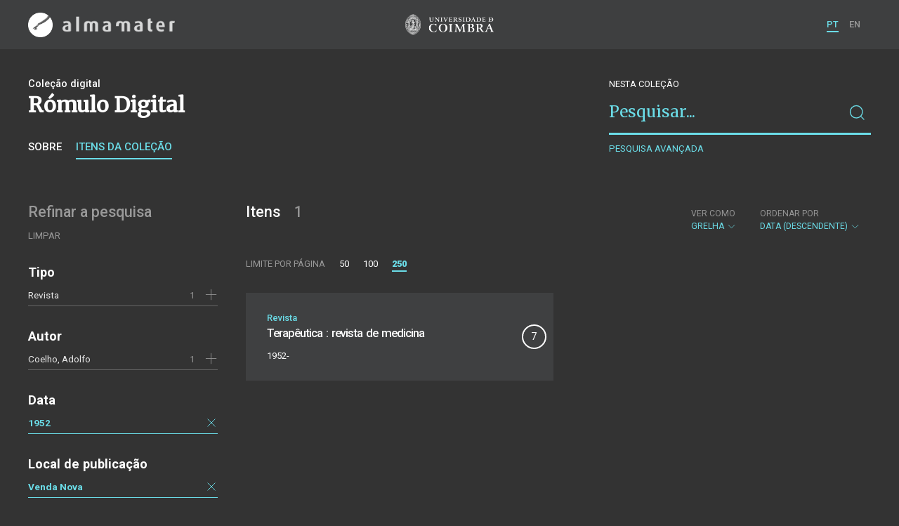

--- FILE ---
content_type: text/html; charset=UTF-8
request_url: https://almamater.uc.pt/romulo/items?date=19540101&date=19520101&date=19530101&date=19500101&_p=1&_o=-date&_l=250&_t=grid&location=Venda+Nova&_date_interval=1952
body_size: 26005
content:
<!doctype html>
<html lang="pt">
<head>
  <meta charset="UTF-8">
  <meta name="viewport" content="width=device-width, initial-scale=1.0">
  <meta http-equiv="X-UA-Compatible" content="ie=edge">
  <meta name="robots" content="index, follow">

  <title>Rómulo Digital</title>

  <link rel="icon" href="https://almamater.uc.pt/static/public/images/favicon.ico" type="image/x-icon" />

  <meta property="og:site_name" content="am.uc.pt">
  <meta property="og:url" content="https://almamater.uc.pt/romulo/items?date=19540101&amp;date=19520101&amp;date=19530101&amp;date=19500101&amp;_p=1&amp;_o=-date&amp;_l=250&amp;_t=grid&amp;location=Venda+Nova&amp;_date_interval=1952">

  <link rel="stylesheet" href="https://almamater.uc.pt/static/public/styles/vendor.css?v=201904080000">
  <link rel="stylesheet" href="https://almamater.uc.pt/static/public/styles/main.css?v=201904080000">

  <script src="https://almamater.uc.pt/static/public/scripts/vendor.js?v=201904080000"></script>

</head>
<body>

  <div class="cookies">
    <div class="uk-container">
      <div class="title" uk-scrollspy="cls: uk-animation-slide-left; repeat: true">Os cookies.</div>
      <p uk-scrollspy="cls: uk-animation-slide-left; repeat: true">Este site utiliza cookies para lhe proporcionar uma melhor experiência de utilização.</p>
      <button uk-scrollspy="cls: uk-animation-fade; repeat: true" class="cookies-close-button">OK, ACEITO</button>
    </div>
  </div>

  <div class="uk-offcanvas-content">

    <div id="offcanvas-nav-primary" uk-offcanvas="overlay: true; mode: slide;">
      <div class="uk-offcanvas-bar uk-flex uk-flex-column">

        <div class="brand">
          <div class="logo-am">
            <img class="logo-am-ico" src="https://almamater.uc.pt/static/public/images/logo-am-ico.png?v=201904080000?v=3">
            <img class="logo-am-lettering" src="https://almamater.uc.pt/static/public/images/logo-am-lettering.png?v=201904080000?v=3">
          </div>
        </div>

        <h1 class="collection-title">
            Rómulo Digital
        </h1>

        <nav class="collection-nav">
          <ul class="uk-nav">
            <li>
              <a href="https://almamater.uc.pt/romulo">
Sobre              </a>
            </li>
            <li>
              <a href="https://almamater.uc.pt/romulo/items">
Itens da coleção              </a>
            </li>
          </ul>
        </nav>

        <div class="search-block">
          <div>
            <form class="uk-search uk-search-default" method="get" action="https://almamater.uc.pt/romulo/items">
              <button type="submit" class="uk-search-icon-flip" uk-search-icon></button>
              <input class="uk-search-input" type="search" name="_s" placeholder="Pesquisar...">
            </form>
            <!-- <button uk-toggle="target: .advanced-search-toggle; cls: uk-hidden;" class="uk-margin-small-top advanced-search-toggle-btn uk-button uk-button-link" type="button">
Pesquisa avançada            </button> -->
          </div>
        </div>

        <div class="include-content"><h2 class="uk-text-muted">Refinar a pesquisa</h2>
<div class="facets">
  <div class="facet">
    <h3 class="facet-title">Tipo</h3>
      <div class="facet-entry ">
        <div class="facet-entry-body">
          <div class="facet-entry-title uk-text-truncate">
            <a href="https://almamater.uc.pt/romulo/items?date=19540101&amp;date=19520101&amp;date=19530101&amp;date=19500101&amp;_p=1&amp;_o=-date&amp;_l=250&amp;_t=grid&amp;location=Venda+Nova&amp;_date_interval=1952&amp;type=journal">Revista</a>
          </div>
          <div class="facet-entry-length">
1          </div>
          <div class="facet-entry-controls">
              <a href="https://almamater.uc.pt/romulo/items?date=19540101&amp;date=19520101&amp;date=19530101&amp;date=19500101&amp;_p=1&amp;_o=-date&amp;_l=250&amp;_t=grid&amp;location=Venda+Nova&amp;_date_interval=1952&amp;type=journal" uk-icon="icon: plus"></a>
          </div>
        </div>
      </div>

  </div>
  <div class="facet">
    <h3 class="facet-title">Autor</h3>
      <div class="facet-entry ">
        <div class="facet-entry-body">
          <div class="facet-entry-title uk-text-truncate">
            <a href="https://almamater.uc.pt/romulo/items?date=19540101&amp;date=19520101&amp;date=19530101&amp;date=19500101&amp;_p=1&amp;_o=-date&amp;_l=250&amp;_t=grid&amp;location=Venda+Nova&amp;_date_interval=1952&amp;author=Coelho%2C+Adolfo">Coelho, Adolfo</a>
          </div>
          <div class="facet-entry-length">
1          </div>
          <div class="facet-entry-controls">
              <a href="https://almamater.uc.pt/romulo/items?date=19540101&amp;date=19520101&amp;date=19530101&amp;date=19500101&amp;_p=1&amp;_o=-date&amp;_l=250&amp;_t=grid&amp;location=Venda+Nova&amp;_date_interval=1952&amp;author=Coelho%2C+Adolfo" uk-icon="icon: plus"></a>
          </div>
        </div>
      </div>

  </div>
  <div class="facet">
    <h3 class="facet-title">Data</h3>
      
      <div class="facet-entry active">
        <div class="facet-entry-body">
          <div class="facet-entry-title uk-text-truncate">
            <a href="#">1952</a>
          </div>
          <div class="facet-entry-length">
          </div>
          <div class="facet-entry-controls">
            <a href="https://almamater.uc.pt/romulo/items?&amp;_p=1&amp;_o=-date&amp;_l=250&amp;_t=grid&amp;location=Venda+Nova" uk-icon="icon: close"></a>
          </div>
        </div>
      </div>
  </div>
  <div class="facet">
    <h3 class="facet-title">Local de publicação</h3>
      <div class="facet-entry active">
        <div class="facet-entry-body">
          <div class="facet-entry-title uk-text-truncate">
            <a href="https://almamater.uc.pt/romulo/items?date=19540101&amp;date=19520101&amp;date=19530101&amp;date=19500101&amp;_p=1&amp;_o=-date&amp;_l=250&amp;_t=grid&amp;location=Venda+Nova&amp;_date_interval=1952">Venda Nova</a>
          </div>
          <div class="facet-entry-length">
          </div>
          <div class="facet-entry-controls">
            <a href="https://almamater.uc.pt/romulo/items?date=19540101&amp;date=19520101&amp;date=19530101&amp;date=19500101&amp;_p=1&amp;_o=-date&amp;_l=250&amp;_t=grid&amp;_date_interval=1952" uk-icon="icon: close"></a>
          </div>
        </div>
      </div>

  </div>
  <div class="facet">
    <h3 class="facet-title">Assunto</h3>
      <div class="facet-entry ">
        <div class="facet-entry-body">
          <div class="facet-entry-title uk-text-truncate">
            <a href="https://almamater.uc.pt/romulo/items?date=19540101&amp;date=19520101&amp;date=19530101&amp;date=19500101&amp;_p=1&amp;_o=-date&amp;_l=250&amp;_t=grid&amp;location=Venda+Nova&amp;_date_interval=1952&amp;subject=Medicina">Medicina</a>
          </div>
          <div class="facet-entry-length">
1          </div>
          <div class="facet-entry-controls">
              <a href="https://almamater.uc.pt/romulo/items?date=19540101&amp;date=19520101&amp;date=19530101&amp;date=19500101&amp;_p=1&amp;_o=-date&amp;_l=250&amp;_t=grid&amp;location=Venda+Nova&amp;_date_interval=1952&amp;subject=Medicina" uk-icon="icon: plus"></a>
          </div>
        </div>
      </div>

  </div>
  <div class="facet">
    <h3 class="facet-title">Idioma</h3>
      <div class="facet-entry ">
        <div class="facet-entry-body">
          <div class="facet-entry-title uk-text-truncate">
            <a href="https://almamater.uc.pt/romulo/items?date=19540101&amp;date=19520101&amp;date=19530101&amp;date=19500101&amp;_p=1&amp;_o=-date&amp;_l=250&amp;_t=grid&amp;location=Venda+Nova&amp;_date_interval=1952&amp;language=por">Português</a>
          </div>
          <div class="facet-entry-length">
1          </div>
          <div class="facet-entry-controls">
              <a href="https://almamater.uc.pt/romulo/items?date=19540101&amp;date=19520101&amp;date=19530101&amp;date=19500101&amp;_p=1&amp;_o=-date&amp;_l=250&amp;_t=grid&amp;location=Venda+Nova&amp;_date_interval=1952&amp;language=por" uk-icon="icon: plus"></a>
          </div>
        </div>
      </div>

  </div>
</div>
</div>

        <nav class="language-nav">
          <ul class="uk-nav">
            <li uk-icon="world"></li>
            <li><a href="https://almamater.uc.pt/language/pt">PT</a></li>
            <li><a href="https://almamater.uc.pt/language/en">EN</a></li>
          </ul>
        </nav>

        <footer>
          <div class="footer-copyright">
            <div>Coleções Digitais da Universidade de Coimbra</div>
            <div class="legal">SIBUC / UNIVERSIDADE DE COIMBRA © 2018</div>
          </div>
          <div class="footer-developer">
            Made by <a href="https://www.uc.pt/sibuc">SIBUC</a> and <a href="https://www.framework.pt">Framework</a>
          </div>
        </footer>

      </div>
    </div>

    <header uk-sticky="sel-target: .uk-navbar-container; cls-active: uk-navbar-sticky">
      <nav class="uk-navbar-container uk-container uk-navbar-transparent" uk-navbar>
        <div class="nav-overlay uk-navbar-left uk-flex-1" hidden>
          <form class="search-block uk-search uk-search-default uk-width-expand" method="get" action="https://almamater.uc.pt/romulo/items">
            <button type="submit" class="uk-search-icon-flip" uk-search-icon></button>
            <input class="uk-search-input" type="search" name="_s" placeholder="Pesquisar..." value="" autofocus>
          </form>
          <a class="uk-navbar-toggle" uk-close uk-toggle="target: .nav-overlay; animation: uk-animation-fade" href="#"></a>
        </div>
        <div class="nav-overlay uk-navbar-left">
          <a class="logo-am" href="https://almamater.uc.pt/">
            <img class="logo-am-ico" src="https://almamater.uc.pt/static/public/images/logo-am-ico.png?v=201904080000">
            <img class="logo-am-lettering" src="https://almamater.uc.pt/static/public/images/logo-am-lettering.png?v=201904080000">
          </a>
        </div>
        <div class="nav-overlay uk-navbar-center">
          <a class="logo-uc" href="https://www.uc.pt">
            <img class="logo-uc-ico" src="https://almamater.uc.pt/static/public/images/logo-uc-v2019-web.png?v=201904080000" uk-img>
          </a>
          <a class="uk-navbar-toggle" uk-search-icon uk-toggle="target: .nav-overlay; animation: uk-animation-fade" href="#"></a>
        </div>
        <div class="nav-overlay uk-navbar-right">
          <ul class="uk-navbar-nav">
            <li class="active">
              <a href="https://almamater.uc.pt/language/pt">PT</a>
            </li>
            <li class="">
              <a href="https://almamater.uc.pt/language/en">EN</a>
            </li>
          </ul>
          <a class="uk-navbar-toggle uk-hidden@s" href="#offcanvas-nav-primary" uk-toggle>
            <span uk-navbar-toggle-icon></span>
          </a>
        </div>
      </nav>
    </header>

<div class="collection-header uk-section">
  <div class="uk-container">
    <div uk-grid class="uk-grid">

      <div class="uk-width-2-3@s uk-flex-1">

<div class="collection-type">Coleção digital</div>

<h1 class="collection-title">Rómulo Digital</h1>


<nav class="collection-nav">
  <ul class="uk-subnav">
    <li>
      <a href="https://almamater.uc.pt/romulo">Sobre</a>
    </li>
    <li class="uk-active">
      <a href="https://almamater.uc.pt/romulo/items">Itens da coleção</a>
    </li>
  </ul>
</nav>

      </div>

      <div class="uk-width-1-3@s uk-visible@s advanced-search-toggle">
        <div class="search-block">
          <div class="dropdown-title uk-text-white">
Nesta coleção          </div>
          <div>
            <form class="uk-search uk-search-default" method="get">
              <input type="hidden" name="_p" value="1">
              <input type="hidden" name="_l" value="250">
              <input type="hidden" name="_t" value="grid">
              <input type="hidden" name="_o" value="-date">
                  <input type="hidden" name="date" value="19520101">
                  <input type="hidden" name="date" value="19500101">
                  <input type="hidden" name="date" value="19530101">
                  <input type="hidden" name="date" value="19540101">
                  <input type="hidden" name="location" value="Venda Nova">
              <button type="submit" class="uk-search-icon-flip" uk-search-icon></button>
              <input class="uk-search-input" type="search" name="_s" placeholder="Pesquisar..."
                value="">
            </form>
            <!-- <button uk-toggle="target: .advanced-search-toggle; cls: uk-hidden;" class="uk-margin-small-top advanced-search-toggle-btn uk-button uk-button-link" type="button">
Pesquisa avançada            </button> -->
            <a class="uk-button uk-button-link advanced-search-toggle-btn uk-margin-small-top" href="https://almamater.uc.pt/romulo/advanced-search?date=19540101&amp;date=19520101&amp;date=19530101&amp;date=19500101&amp;_p=1&amp;_o=-date&amp;_l=250&amp;_t=grid&amp;location=Venda+Nova&amp;_date_interval=1952">
Pesquisa avançada            </a>
          </div>
        </div>
      </div>
      </div>

  </div>
</div>

<div class="uk-section main">
  <div class="uk-container">

    <div uk-grid>

      <div class="uk-width-1-4@s block uk-visible@s">

        <div class="block-header uk-grid-small uk-child-width-1-2 uk-child-width-1-1@s" uk-grid>
          <div class="block-header-title">
            <h2 class="uk-text-muted">Refinar a pesquisa</h2>
          </div>
          <div class="block-header-nav align-left">
            <ul class="uk-subnav">
              <li>
                <a href="https://almamater.uc.pt/romulo/items?_p=1&amp;_o=-date&amp;_l=250&amp;_t=grid">Limpar</a>
              </li>
            </ul>
          </div>
        </div>

        <div class="facets">

            <div class="facet">
              <h3 class="facet-title">Tipo</h3>


                  <div class="facet-entry ">
                    <div class="facet-entry-body">
                      <div class="facet-entry-title uk-text-truncate">
                          <a href="https://almamater.uc.pt/romulo/items?date=19540101&amp;date=19520101&amp;date=19530101&amp;date=19500101&amp;_p=1&amp;_o=-date&amp;_l=250&amp;_t=grid&amp;location=Venda+Nova&amp;_date_interval=1952&amp;type=journal">Revista</a>
                      </div>
                      <div class="facet-entry-length">
1                      </div>
                      <div class="facet-entry-controls">
                            <a href="https://almamater.uc.pt/romulo/items?date=19540101&amp;date=19520101&amp;date=19530101&amp;date=19500101&amp;_p=1&amp;_o=-date&amp;_l=250&amp;_t=grid&amp;location=Venda+Nova&amp;_date_interval=1952&amp;type=journal" uk-icon="icon: plus"></a>
                      </div>
                    </div>
                  </div>

            </div>

            <div class="facet">
              <h3 class="facet-title">Autor</h3>


                  <div class="facet-entry ">
                    <div class="facet-entry-body">
                      <div class="facet-entry-title uk-text-truncate">
                          <a href="https://almamater.uc.pt/romulo/items?date=19540101&amp;date=19520101&amp;date=19530101&amp;date=19500101&amp;_p=1&amp;_o=-date&amp;_l=250&amp;_t=grid&amp;location=Venda+Nova&amp;_date_interval=1952&amp;author=Coelho%2C+Adolfo">Coelho, Adolfo</a>
                      </div>
                      <div class="facet-entry-length">
1                      </div>
                      <div class="facet-entry-controls">
                            <a href="https://almamater.uc.pt/romulo/items?date=19540101&amp;date=19520101&amp;date=19530101&amp;date=19500101&amp;_p=1&amp;_o=-date&amp;_l=250&amp;_t=grid&amp;location=Venda+Nova&amp;_date_interval=1952&amp;author=Coelho%2C+Adolfo" uk-icon="icon: plus"></a>
                      </div>
                    </div>
                  </div>

            </div>

            <div class="facet">
              <h3 class="facet-title">Data</h3>
                
                <div class="facet-entry active">
                  <div class="facet-entry-body">
                    <div class="facet-entry-title uk-text-truncate">
                      <a href="#">1952</a>
                    </div>
                    <div class="facet-entry-length">
                    </div>
                    <div class="facet-entry-controls">
                      <a href="https://almamater.uc.pt/romulo/items?&amp;_p=1&amp;_o=-date&amp;_l=250&amp;_t=grid&amp;location=Venda+Nova" uk-icon="icon: close"></a>
                    </div>
                  </div>
                </div>
            </div>

            <div class="facet">
              <h3 class="facet-title">Local de publicação</h3>


                  <div class="facet-entry active">
                    <div class="facet-entry-body">
                      <div class="facet-entry-title uk-text-truncate">
                          <a href="https://almamater.uc.pt/romulo/items?date=19540101&amp;date=19520101&amp;date=19530101&amp;date=19500101&amp;_p=1&amp;_o=-date&amp;_l=250&amp;_t=grid&amp;location=Venda+Nova&amp;_date_interval=1952">Venda Nova</a>
                      </div>
                      <div class="facet-entry-length">
                      </div>
                      <div class="facet-entry-controls">
                          <a href="https://almamater.uc.pt/romulo/items?date=19540101&amp;date=19520101&amp;date=19530101&amp;date=19500101&amp;_p=1&amp;_o=-date&amp;_l=250&amp;_t=grid&amp;_date_interval=1952" uk-icon="icon: close"></a>
                      </div>
                    </div>
                  </div>

            </div>

            <div class="facet">
              <h3 class="facet-title">Assunto</h3>


                  <div class="facet-entry ">
                    <div class="facet-entry-body">
                      <div class="facet-entry-title uk-text-truncate">
                          <a href="https://almamater.uc.pt/romulo/items?date=19540101&amp;date=19520101&amp;date=19530101&amp;date=19500101&amp;_p=1&amp;_o=-date&amp;_l=250&amp;_t=grid&amp;location=Venda+Nova&amp;_date_interval=1952&amp;subject=Medicina">Medicina</a>
                      </div>
                      <div class="facet-entry-length">
1                      </div>
                      <div class="facet-entry-controls">
                            <a href="https://almamater.uc.pt/romulo/items?date=19540101&amp;date=19520101&amp;date=19530101&amp;date=19500101&amp;_p=1&amp;_o=-date&amp;_l=250&amp;_t=grid&amp;location=Venda+Nova&amp;_date_interval=1952&amp;subject=Medicina" uk-icon="icon: plus"></a>
                      </div>
                    </div>
                  </div>

            </div>

            <div class="facet">
              <h3 class="facet-title">Idioma</h3>


                  <div class="facet-entry ">
                    <div class="facet-entry-body">
                      <div class="facet-entry-title uk-text-truncate">
                          <a href="https://almamater.uc.pt/romulo/items?date=19540101&amp;date=19520101&amp;date=19530101&amp;date=19500101&amp;_p=1&amp;_o=-date&amp;_l=250&amp;_t=grid&amp;location=Venda+Nova&amp;_date_interval=1952&amp;language=por">Português</a>
                      </div>
                      <div class="facet-entry-length">
1                      </div>
                      <div class="facet-entry-controls">
                            <a href="https://almamater.uc.pt/romulo/items?date=19540101&amp;date=19520101&amp;date=19530101&amp;date=19500101&amp;_p=1&amp;_o=-date&amp;_l=250&amp;_t=grid&amp;location=Venda+Nova&amp;_date_interval=1952&amp;language=por" uk-icon="icon: plus"></a>
                      </div>
                    </div>
                  </div>

            </div>
        </div>

      </div>

      <div class="uk-width-3-4@s block collection-list-block">

        <!-- Paginação e limites -->
        <div class="block-header">

          <div class="uk-grid-small" uk-grid>

            <div class="block-header-title uk-width-1-2@s">
              <h2>Itens <small>1</small></h2>
              <div class="uk-margin-small-top uk-text-muted">
              </div>
            </div>

            <div class="block-header-nav uk-width-1-2@s">

              <div class="filter-dropdown">
                <button class="uk-button dropdown-button" type="button">
                  <label>Ver como</label> Grelha <span uk-icon="chevron-down"></span>
                </button>
                <div uk-dropdown>
                  <ul class="uk-nav uk-dropdown-nav">
                    <li><a href="https://almamater.uc.pt/romulo/items?date=19540101&amp;date=19520101&amp;date=19530101&amp;date=19500101&amp;_p=1&amp;_o=-date&amp;_l=250&amp;_t=list&amp;location=Venda+Nova&amp;_date_interval=1952">Lista</a></li>
                    <li><a href="https://almamater.uc.pt/romulo/items?date=19540101&amp;date=19520101&amp;date=19530101&amp;date=19500101&amp;_p=1&amp;_o=-date&amp;_l=250&amp;_t=gallery&amp;location=Venda+Nova&amp;_date_interval=1952">Galeria</a></li>
                  </ul>
                </div>
              </div>


                  <div class="filter-dropdown">
                    <button class="uk-button dropdown-button" type="button">
                      <label>Ordenar por</label> Data (descendente) <span uk-icon="chevron-down"></span>
                    </button>
                    <div uk-dropdown>
                      <ul class="uk-nav uk-dropdown-nav">
                        <li><a href="https://almamater.uc.pt/romulo/items?date=19540101&amp;date=19520101&amp;date=19530101&amp;date=19500101&amp;_p=1&amp;_o=title&amp;_l=250&amp;_t=grid&amp;location=Venda+Nova&amp;_date_interval=1952">Título</a></li>
                        <li><a href="https://almamater.uc.pt/romulo/items?date=19540101&amp;date=19520101&amp;date=19530101&amp;date=19500101&amp;_p=1&amp;_o=-title&amp;_l=250&amp;_t=grid&amp;location=Venda+Nova&amp;_date_interval=1952">Título (descendente)</a></li>
                        <li><a href="https://almamater.uc.pt/romulo/items?date=19540101&amp;date=19520101&amp;date=19530101&amp;date=19500101&amp;_p=1&amp;_o=date&amp;_l=250&amp;_t=grid&amp;location=Venda+Nova&amp;_date_interval=1952">Data (de publicação)</a></li>
                      </ul>
                    </div>
                  </div>

            </div>

          </div>

          <div class="uk-grid-small page-controls-block" uk-grid>

            <div class="uk-width-auto@s">
              <ul class="uk-pagination">
                <li><span class="uk-text-uppercase">Limite por página</span></li>
                      <li><a href="https://almamater.uc.pt/romulo/items?date=19540101&amp;date=19520101&amp;date=19530101&amp;date=19500101&amp;_p=1&amp;_o=-date&amp;_l=50&amp;_t=grid&amp;location=Venda+Nova&amp;_date_interval=1952">50</a></li>
                      <li><a href="https://almamater.uc.pt/romulo/items?date=19540101&amp;date=19520101&amp;date=19530101&amp;date=19500101&amp;_p=1&amp;_o=-date&amp;_l=100&amp;_t=grid&amp;location=Venda+Nova&amp;_date_interval=1952">100</a></li>
                      <li class="uk-active"><span>250</span></li>
              </ul>
            </div>
          </div>

        </div>

        <!-- Lista de itens -->
        <div class="collections-entries view-as-grid">

          <div class="uk-child-width-1-2@m uk-grid-small uk-grid-match uk-grid"
            uk-scrollspy="target: > div, h3, p; cls: uk-animation-slide-top-small;" uk-grid>

              <div>
                <div class="uk-card card-grid uk-grid-small uk-grid" uk-grid>
                  <div class="uk-width-auto">
                  </div>
                  <div class="uk-width-expand">
                    <div class="card-metadata">

                      <div class="card-type">
                          Revista
                      </div>

                        <div class="uk-grid uk-grid-collapse uk-flex uk-flex-middle">
                          <div class="uk-width-expand">
                            <a class="card-title"
                              href="https://almamater.uc.pt/romulo/journal/85126">
                              <h3 class="shave-truncate">Terapêutica : revista de medicina</h3>
                            </a>
                          </div>
                            <div class="uk-width-auto round-number round-number-small">7</div>
                        </div>


                      <div class="card-footer">
                        <div class="card-date">1952-</div>
                      </div>

                    </div>
                  </div>
                </div>
              </div>

            </div>

        </div>
      </div>

    </div>


  </div>
</div>

    <footer>
      <div class="uk-container">
        <div class="footer-logos">
            <img src="https://almamater.uc.pt/collection/footer/b71e13949fea4ea2b2fdbfdefc1274fe/800/footer-logos-romulo.png" alt="Logotipo" img-responsive>
        </div>
        <div class="footer-copyright">
          <div>ALMA MATER</div>
          <div class="legal">SIBUC / UNIVERSIDADE DE COIMBRA © 2018</div>
        </div>
        <div class="footer-developer">
          {Custom} Made by <a href="https://www.uc.pt/sibuc">SIBUC</a> and <a href="https://www.framework.pt">Framework</a>
        </div>
      </div>
    </footer>

  </div>

  <!-- Global site tag (gtag.js) - Google Analytics -->
  <script async src="https://www.googletagmanager.com/gtag/js?id=UA-726452-34"></script>
  <script>
    window.dataLayer = window.dataLayer || [];
    function gtag(){dataLayer.push(arguments);}
    gtag('js', new Date());

    gtag('config', 'UA-726452-34');
  </script>

  <script src="https://almamater.uc.pt/static/public/scripts/main.js?v=201904080000"></script>

</body>

</html>